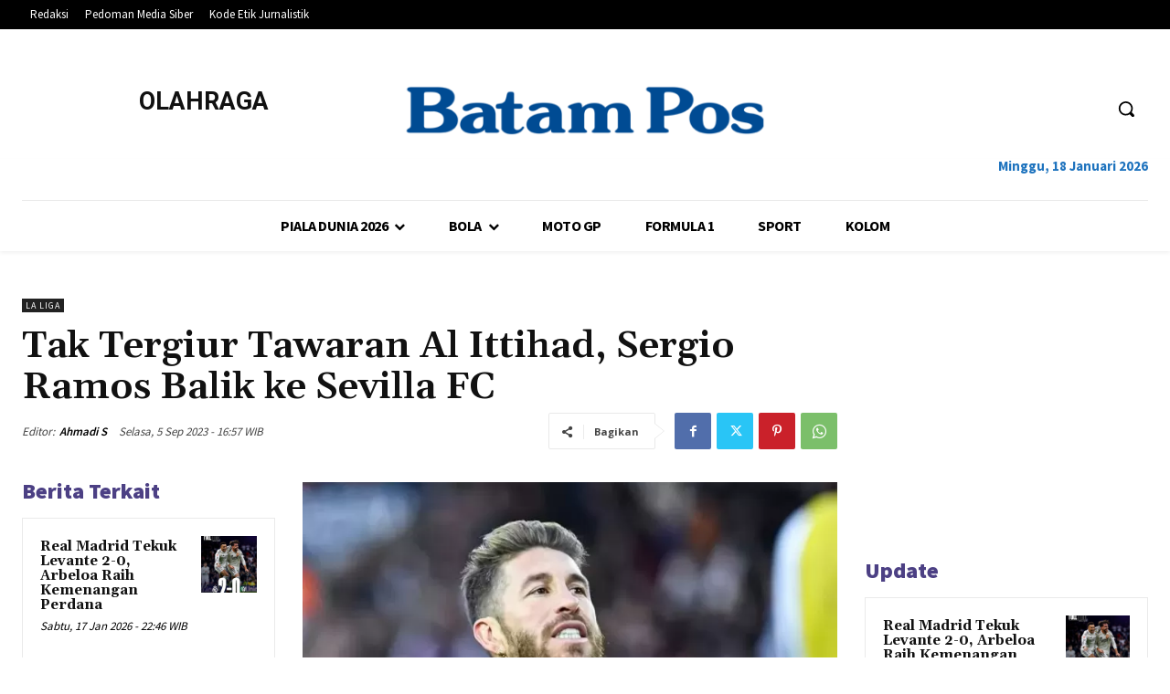

--- FILE ---
content_type: text/html; charset=UTF-8
request_url: https://olahraga.batampos.co.id/orchardwalk-h1/admin-ajax.php?td_theme_name=Newspaper&v=12.6.4
body_size: -417
content:
{"408231":107}

--- FILE ---
content_type: text/html; charset=utf-8
request_url: https://www.google.com/recaptcha/api2/aframe
body_size: 267
content:
<!DOCTYPE HTML><html><head><meta http-equiv="content-type" content="text/html; charset=UTF-8"></head><body><script nonce="HgLymKQEAdC0jHT5vZhE0A">/** Anti-fraud and anti-abuse applications only. See google.com/recaptcha */ try{var clients={'sodar':'https://pagead2.googlesyndication.com/pagead/sodar?'};window.addEventListener("message",function(a){try{if(a.source===window.parent){var b=JSON.parse(a.data);var c=clients[b['id']];if(c){var d=document.createElement('img');d.src=c+b['params']+'&rc='+(localStorage.getItem("rc::a")?sessionStorage.getItem("rc::b"):"");window.document.body.appendChild(d);sessionStorage.setItem("rc::e",parseInt(sessionStorage.getItem("rc::e")||0)+1);localStorage.setItem("rc::h",'1768682318538');}}}catch(b){}});window.parent.postMessage("_grecaptcha_ready", "*");}catch(b){}</script></body></html>